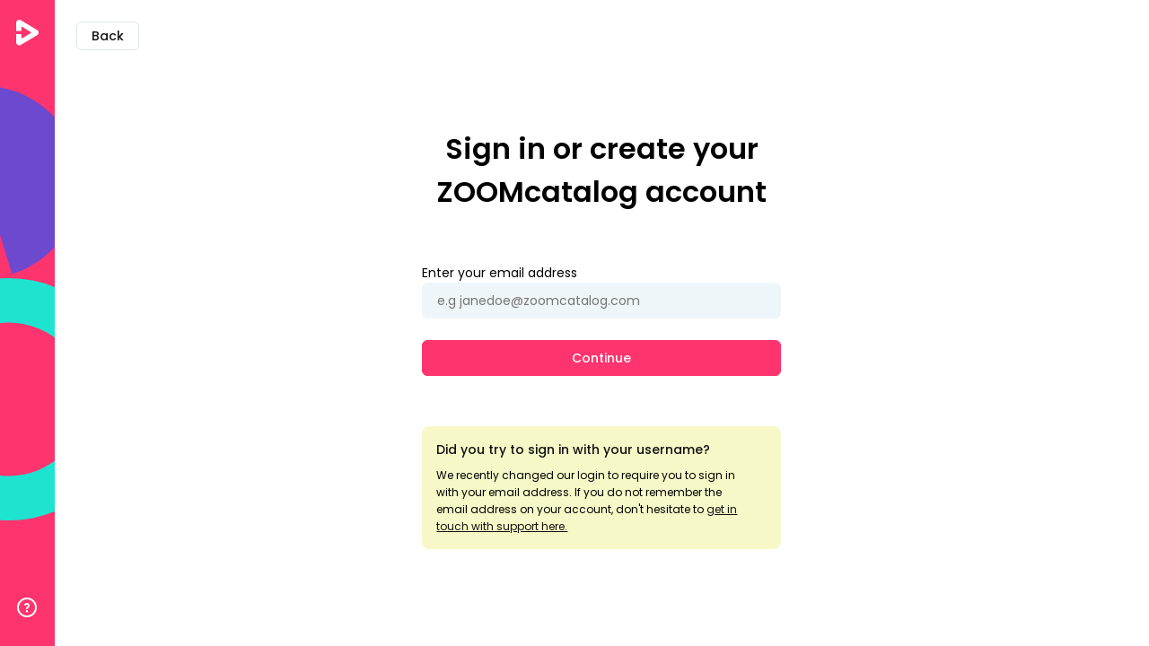

--- FILE ---
content_type: text/html; charset=utf-8
request_url: https://prod-services.zoomcatalog.com/sso-app/v2/presignin/en-US?company_id=3125651367104888366&callback=https%3A%2F%2Falphabroder.zoomcustom.com%3A443%2Fadd%2Fcatalog-cover%3Fparent%3D1793199&client_id=zoomcatalog.internal.applications
body_size: 9299
content:

<html>

<head>
  
<title>ZOOMcatalog - Sign in</title>

  <meta charset="utf-8" />
  <meta http-equiv="X-UA-Compatible" content="IE=edge" />
  <meta name="viewport" content="width=device-width,initial-scale=1.0" />
  <link rel="stylesheet" type="text/css" href="https://501438041880-zoom-static-content.s3.amazonaws.com/zoomcatalog_sso/css/sso_forms.css" />
  <link rel="icon" href="/static/icons/favicon.ico" />
  <link rel="preconnect" href="https://fonts.googleapis.com">
  <link rel="preconnect" href="https://fonts.gstatic.com" crossorigin>
  <link href="https://fonts.googleapis.com/css2?family=Poppins:wght@400;500;600&display=swap" rel="stylesheet">
  <script>
    let appConfig = {
      'i18n': {
        'translations': 'https://services.zoomcatalog.com/translations',
        'app_name': 'sso',
        'locale': 'en-US'
      }
    }
  </script>
  <script src="https://501438041880-zoom-static-content.s3.amazonaws.com/zoomcatalog_sso/js/i18n.js"></script>
  <script src="https://501438041880-zoom-static-content.s3.amazonaws.com/zoomcatalog_sso/js/index.js"></script>
  <script src="https://www.google.com/recaptcha/api.js" async defer></script>
</head>

<body>
  <div class="root__layout">
    <div class="sidebar">
      <div class="sidebar__top">
        <svg width="25" height="29" viewBox="0 0 25 29" fill="none" xmlns="http://www.w3.org/2000/svg">
          <path
            d="M5.07107 0.482139L23.3716 11.4616C23.8693 11.7601 24.281 12.1828 24.5665 12.6885C24.8519 13.1942 25.0013 13.7655 25 14.3464C24.9987 14.9273 24.8468 15.4978 24.5591 16.0022C24.2714 16.5067 23.8578 16.9276 23.3588 17.2239L5.05824 28.0973C2.82534 29.423 0 27.8114 0 25.2124V16.0202H5.64106V19.8089C5.64101 19.9569 5.68007 20.1023 5.75429 20.2302C5.82851 20.3582 5.93524 20.4643 6.06363 20.5376C6.19202 20.6109 6.3375 20.6489 6.48529 20.6476C6.63308 20.6464 6.77792 20.6061 6.90509 20.5306L16.1789 15.0232C16.3037 14.9491 16.407 14.8437 16.4788 14.7175C16.5506 14.5912 16.5884 14.4484 16.5884 14.3031C16.5884 14.1578 16.5506 14.015 16.4788 13.8887C16.407 13.7625 16.3037 13.6571 16.1789 13.583L6.90509 8.01452C6.778 7.93838 6.63302 7.89736 6.48494 7.89563C6.33685 7.8939 6.19096 7.93154 6.06214 8.00469C5.93332 8.07784 5.82617 8.1839 5.75164 8.31204C5.6771 8.44019 5.63784 8.58583 5.63785 8.73413V12.5142H0V3.36059C0 0.753065 2.83818 -0.857498 5.07107 0.482139Z"
            fill="white" />
        </svg>
      </div>
      <div class="sidebar__shapes">
        <!-- Line -->
        <svg class="line" width="127" height="118" viewBox="0 0 127 118" fill="none" xmlns="http://www.w3.org/2000/svg">
          <line class="line-animation" x1="2%" y1="98%" x2="98%" y2="2%" stroke="#FFEF5F" stroke-width="4.62"
            stroke-linecap="round" />
        </svg>
        <!-- Pie -->
        <svg class="pie" width="214" height="214" viewBox="0 0 120 120" fill="none" xmlns="http://www.w3.org/2000/svg">
          <circle class="pie-animation" r="30" cx="50%" cy="50%" fill="transparent" stroke="#6C49CE" stroke-width="60"
            stroke-dasharray="calc(25 * 188.496 / 100) 424.116" style="--order: 1;" />
          <circle class="pie-animation" r="30" cx="50%" cy="50%" fill="transparent" stroke="#6C49CE" stroke-width="60"
            stroke-dasharray="calc(25 * 188.496 / 100) 424.116" style="--order: 2;" />
        </svg>
        <!-- Circle -->
        <svg class="circle" width="270" height="270" viewBox="0 0 270 270" fill="none"
          xmlns="http://www.w3.org/2000/svg">
          <circle cx="50%" cy="50%" r="135" fill="#1EE3D1" />
          <circle class="circle-animation" cx="50%" cy="50%" r="67.5" fill="#FE346E" style="--order: 1;" />
          <circle class="circle-trail-animation" cx="50%" cy="50%" r="135" fill="#1EE3D1" style="--order: 2;" />
          <circle class="circle-trail-2-animation" cx="50%" cy="50%" r="67.5" fill="#FE346E" style="--order: 3;" />
        </svg>

      </div>
      <div class="sidebar__bottom">
        <a class="sidebar__icon-button" href="https://help.zoomcatalog.com/" target="_blank" rel="noopener noreferrer">
          <svg width="22" height="22" viewBox="0 0 22 22" fill="none" xmlns="http://www.w3.org/2000/svg">
            <path
              d="M11 22C4.92487 22 0 17.0751 0 11C0 4.92487 4.92487 0 11 0C17.0751 0 22 4.92487 22 11C22 17.0751 17.0751 22 11 22ZM11 20C15.9706 20 20 15.9706 20 11C20 6.02944 15.9706 2 11 2C6.02944 2 2 6.02944 2 11C2 15.9706 6.02944 20 11 20ZM11 16.5C10.3096 16.5 9.75 15.9404 9.75 15.25C9.75 14.5596 10.3096 14 11 14C11.6904 14 12.25 14.5596 12.25 15.25C12.25 15.9404 11.6904 16.5 11 16.5ZM9.70711 8.70711C9.31658 9.09763 8.68342 9.09763 8.29289 8.70711C7.90237 8.31658 7.90237 7.68342 8.29289 7.29289C9.13278 6.45301 10.0388 6 11 6C12.7161 6 14 7.06994 14 9C14 10.0062 13.5542 10.6563 12.6585 11.4401L12.4078 11.6572C12.3202 11.7332 12.2575 11.7891 12.2025 11.8406C12.0333 11.9992 12 12.0517 12 12C12 12.5523 11.5523 13 11 13C10.4477 13 10 12.5523 10 12C10 11.3539 10.2979 10.8847 10.8346 10.3816C10.9117 10.3093 10.9916 10.238 11.0969 10.1467L11.3415 9.93492C11.8386 9.49991 12 9.26461 12 9C12 8.26339 11.6839 8 11 8C10.6279 8 10.2006 8.21366 9.70711 8.70711Z"
              fill="white" />
          </svg>
        </a>
      </div>
    </div>
    <div class="main">
      <div class="main__header">
        <button onclick='redirectPortal("https://alphabroder.zoomcustom.com:443/add/catalog-cover?parent=1793199&amp;client_id=zoomcatalog.internal.applications&amp;company_id=3125651367104888366", "")' class="btn btn--sm btn--default">
          <!-- Add action to go back to the comming from portal when clicked -->
          <span class="btn__label--back-portal">Back</span>
        </button>
      </div>
      <div class="main__content">
        <div class="form__container">
          <!--Notification header Start-->
          <div class="form__row">
            <div class="notification_stack">
              
              
            </div>
          </div>
          <!--Notification header end-->
          <!--Form container block start-->
          
<div class="form__header">
  <h1 class="form__title">Sign in or create your ZOOMcatalog account</h1>
</div>

<!-- Add logic to submit the form -->
<form class="form" action="" method="POST" onsubmit="submitData(event);">
  <input id="csrf_token" name="csrf_token" type="hidden" value="ImQyY2Y3NmRlOTQ1ZmM1MDQ3M2VmMTUxMWNiOWRmZTZlOTZkMmQ4MTYi.aWqI8A.kik5oaEn6M7CueaWNgEp580PMMY">
  
	<div class="form__row">
		<label class="form__row__label"><label for="email">Enter your email address</label></label>
		<div class="form__input__container ">
			<input id="email" name="email" placeholder="e.g janedoe@zoomcatalog.com" required type="text" value="">
			
			<svg style="display: none" width="22" height="19" viewBox="0 0 22 19" fill="none" xmlns="http://www.w3.org/2000/svg">
				<path
					d="M21.0487 16.0288C21.5852 16.9944 21.2373 18.212 20.2717 18.7484C19.9746 18.9135 19.6403 19.0001 19.3004 19.0001H2.69946C1.59489 19.0001 0.699463 18.1046 0.699463 17.0001C0.699463 16.6602 0.786084 16.3259 0.951148 16.0288L9.25163 1.08792C9.78806 0.122349 11.0057 -0.225539 11.9712 0.310888C12.2977 0.492266 12.5669 0.761436 12.7483 1.08792L21.0487 16.0288ZM10.9999 2.0592L2.69946 17.0001H19.3004L10.9999 2.0592ZM9.99995 7.50008C9.99995 6.94779 10.4477 6.50008 10.9999 6.50008C11.5522 6.50008 11.9999 6.94779 11.9999 7.50008V11.0001C11.9999 11.5524 11.5522 12.0001 10.9999 12.0001C10.4477 12.0001 9.99995 11.5524 9.99995 11.0001V7.50008ZM10.9999 15.5001C10.3096 15.5001 9.74995 14.9404 9.74995 14.2501C9.74995 13.5597 10.3096 13.0001 10.9999 13.0001C11.6903 13.0001 12.2499 13.5597 12.2499 14.2501C12.2499 14.9404 11.6903 15.5001 10.9999 15.5001Z"
					fill="#93961B" />
			</svg>
			<div style="display: none" class="form__error-msg">
			</div>

		</div>
	</div>

  <div class="form__controls">
    
	<button class="btn btn--md btn--primary btn--submit" type="submit">
		<span class="btn__label">Continue</span>
		<span class="btn__loader">
			<svg class="animate_spin" viewBox="0 0 46 46" fill="none" xmlns="http://www.w3.org/2000/svg">
				<path fill-rule="evenodd" clip-rule="evenodd" d="M31.4853 31.4853C36.1716 26.799 36.1716 19.201 31.4853 14.5147C26.799 9.82843 19.201 9.82843 14.5147 14.5147C9.82843 19.201 9.82843 26.799 14.5147 31.4853C19.201 36.1716 26.799 36.1716 31.4853 31.4853ZM34.3137 34.3137C40.5621 28.0653 40.5621 17.9347 34.3137 11.6863C28.0653 5.4379 17.9347 5.4379 11.6863 11.6863C5.43791 17.9347 5.43791 28.0653 11.6863 34.3137C17.9347 40.5621 28.0653 40.5621 34.3137 34.3137Z" fill="#EFF6FA"/>
				<path d="M31.4853 14.5147L34.3137 11.6863C28.0653 5.4379 17.9347 5.4379 11.6863 11.6863C5.43791 17.9347 5.43791 28.0653 11.6863 34.3137L14.5147 31.4853C9.82843 26.799 9.82843 19.201 14.5147 14.5147C19.201 9.82843 26.799 9.82843 31.4853 14.5147Z" fill="#E11981"/>
			</svg>
		</span>
	</button>

  </div>
</form>
<div class="notification--box">
  <p id="notification--box--title">Did you try to sign in with your username?</p>
  <p id="notification--box--content">
    We recently changed our login to require you to sign in with your email address. If you do not remember the email address on your account, don&#39;t hesitate to 
    <a href=https://alphabroder.zoomcustom.com/webform/subdomain-contact-form>
    get in touch with support here.</a>
  </p>
</div>

          <!--Form container block end-->
        </div>
      </div>
      <div class="main__footer" />
    </div>
  </div>
</body>

</html>

--- FILE ---
content_type: text/css
request_url: https://501438041880-zoom-static-content.s3.amazonaws.com/zoomcatalog_sso/css/sso_forms.css
body_size: 13448
content:
:root {
    --color-white: 255,255,255;
    --color-black: 18, 18, 18;

    --color-brand-pink: 254, 52, 110;
    --color-brand-purple: 94, 35, 157;
    --color-brand-yellow: 255, 231, 81;
    --color-brand-green: 30, 227, 209;
    --color-brand-darkblue: 17, 26, 47;
    --color-brand-background: 28, 39, 59;

    --color-gray-50: 239, 246, 250;
    --color-gray-300: 222, 230, 234;
    --color-gray-500: 195, 216, 225;

    --color-yellow-300: 247, 248, 199;
    --color-yellow-800: 147, 150, 27;

    --color-red-400: 255, 54, 71;

    --color-purple-50: 94, 35, 157;

    --text-primary: 18, 18, 18;
    --text-secondary: 117, 119, 119;
    --text-tertiary: 185, 185, 185;

    --animation-duration: 4s;
}

/* Button */

.btn {
    transition-property: border-color,background-color, color;
    transition-timing-function: cubic-bezier(0.4, 0, 0.2, 1);
    transition-duration: 150ms;
    display: flex;
    flex-direction: row;
    align-items: center;
    justify-content: center;
    font-size: 14px;
    line-height: 21px;
    font-weight: 500;
    border-radius: 6px;
    position: relative;
    cursor: pointer;
    outline: none;
    padding: 0 16px;
}

.btn--md {
    height: 40px;
}

.btn--sm {
    height: 32px;
}

.btn--primary {
    background-color: rgb(var(--color-brand-pink));
    color: rgb(var(--color-white));
    border: 1px solid rgb(var(--color-brand-pink));
}

.btn--primary:hover {
    border-color: rgba(var(--color-brand-pink), 0.8);
    background-color: rgba(var(--color-brand-pink), 0.8);
}

.btn--default {
    background-color: rgb(var(--color-white));
    color: rgb(var(--text-primary));
    border: 1px solid rgb(var(--color-gray-300));
}

/* Form Layout*/
.form__header {
    display: flex;
    flex-direction: column;
    margin-bottom: 56px;
}

.form__title {
    font-size: 32px;
    line-height: 48px;
    font-weight: 600;
    text-align: center;
}

.form__controls {
    display: flex;
    flex-direction: column;
    gap: 8px;
}

.form__link {
    display: flex;
    font-size: 12px;
    line-height: 18px;
    color: rgb(var(--color-brand-purple));
    text-decoration: underline;
}

/* Form items */

.form {
    display: flex;
    flex-direction: column;
}

.form__row {
    margin-bottom: 24px;
    display: flex;
    flex-direction: column;
}

.form__row__cols--2 {
    margin-bottom: 24px;
    display: grid;
    gap: 24px;
    grid-template-columns: 1fr 1fr;
}

.form__row--inline {
    margin-bottom: 24px;
    display: flex;
    align-items: center;
    gap: 16px;
}

.form__checkbox {
    display: flex;
    align-items: center;
    gap: 8px;
}
.form__checkbox > .form__checkbox__label {
    font-size: 12px;
    line-height: 18px;
}

.form__cell {
    display: flex;
    flex-direction: column;
}

.form__row__label {
    font-size: 14px;
    line-height: 21px;
}

.form__row--inline > .form__row__label {
    font-size: 12px;
    line-height: 15px;
}

.form__row__label:not(.form__row__label__container > .form__row__label , .form__row--inline > .form__row__label) {
    margin-bottom: 8px;
}

.form__row__label__container {
    display: flex;
    justify-content: space-between;
    margin-bottom: 8px;
}

.form__input__container {
    position: relative;
}

.form__input__container input:not(.checkbox), select {
    height: 40px;
    width: 100%;
    -webkit-appearance: none;
    -moz-appearance: none;
    appearance: none;
    padding: 0 16px;
    background-color: rgb(var(--color-gray-50));
    font-size: 14px;
    line-height: 21px;
    color: rgb(var(--text-primary));
    outline: none;
    border-radius: 6px;
    border: 1px solid rgb(var(--color-gray-50));
    transition-property: border-color,box-shadow,background-color;
    transition-timing-function: cubic-bezier(0.4,0,0.2,1);
    transition-duration: 200ms;
}

.form__input__container input:not(.checkbox):focus, select:focus:not(.form__input--errors > select) {
     border-color: rgb(var(--color-gray-500));
     background-color: rgb(var(--color-white));
     box-shadow: 0 0 0 3px rgb(var(--color-gray-50));
}

.form__input__container input:not(.checkbox):hover, select:hover {
     border-color: rgb(var(--color-gray-300));
}

.form__input__container select+svg {
    position: absolute;
    top: 16px;
    right: 16px;
}

.form__input__container select {
    background-color: rgb(var(--color-white));
    border-color: rgb(var(--color-gray-300));
    padding-right: 32px;
    cursor: pointer;
}

.form__input__container .checkbox {
    -webkit-appearance: none;
    -moz-appearance: none;
    appearance: none;
    border-radius: 6px;
    cursor: pointer;
    outline: none;
    border: 1px solid transparent;
    background-color: rgb(var(--color-gray-50));
    width: 24px;
    height: 24px;
    position: relative;
    display: flex;
    justify-content: center;
    transition-property: all;
    transition-timing-function: cubic-bezier(0.4, 0, 0.2, 1);
    transition-duration: 150ms;
}

.form__input__container .checkbox:checked:after {
    display: block;
    position: absolute;
    transition-property: opacity;
    transition-timing-function: cubic-bezier(0.4, 0, 0.2, 1);
    transition-duration: 150ms;
    transform: rotate(40deg);
    border: 2px solid rgb(var(--color-white));
    top: 4px;
    width: 4px;
    height: 9px;
    border-top: 0;
    border-left: 0;
    content: "";
}

.form__input__container .checkbox:checked {
    border-color: rgb(var(--color-brand-green));
    background-color: rgb(var(--color-brand-green));
}

/* Form errors */

.form__input__container.form__input--errors input  {
    border-color: rgb(var(--color-yellow-300));
    background-color: rgb(var(--color-yellow-300));
    padding-right: 40px;
}

.form__input__container.form__input--errors select {
    border-color: rgb(var(--color-yellow-300));
    background-color: rgb(var(--color-yellow-300));
}

.form__input__container.form__input--errors input+svg {
    display: flex;
    position: absolute;
    color: rgb(var(--color-yellow-800));
    top: 10px;
    right: 10px;
}

.form__input__container.form__input--errors .form__error-msg {
    font-size: 12px;
    line-height: 15px;
    color: rgb(var(--color-yellow-800));
    margin-top: 8px;
}


/* Base */
html, body {
    height: 100vh;
    width: 100%;
    flex-direction: column;
    overflow: auto;
    background-color: rgb(var(--color-white));
    line-height: inherit;
    margin: 0;
    display: flex;
}

html {
    font-size: 16px;
    font-family: ui-sans-serif,system-ui,-apple-system,BlinkMacSystemFont,"Segoe UI",Roboto,"Helvetica Neue",Arial,"Noto Sans",sans-serif,"Apple Color Emoji","Segoe UI Emoji","Segoe UI Symbol","Noto Color Emoji";
    line-height: 1.5;
}

body {
    font-family: Poppins,sans-serif;
    color: rgb(var(---text-primary));
    -webkit-font-smoothing: antialiased;
    -moz-osx-font-smoothing: grayscale;
}

button, input, optgroup, textarea, h1 {
    font-family: inherit;
    font-size: 100%;
    line-height: 1.15;
    margin: 0;
}
form, select {
    font-family: inherit;
    margin: 0;
}

/* Root layout */
.root__layout {
    display: flex;
    height: 100vh;
}

/* Sidebar */
.sidebar {
    width: 64px;
    position: relative;
    background-color: rgb(var(--color-brand-pink));
    overflow: hidden;
    display: flex;
    justify-content: space-between;
    flex-direction: column;
    align-items: center;
    padding: 22px 0 22px 0;
}
.sidebar__shapes {
    display: flex;
    flex-direction: column;
    align-items: end;
    position: relative;
    margin-top: -150px;
}
.sidebar__shapes > .line {
    margin: 0 60px 0 0;
}
.sidebar__shapes > .pie {
    margin: 0 -38px 0 0;
}
.sidebar__shapes > .circle {
    margin: 0 40px 0 0;
}
.sidebar__icon-button {
    padding: 10px;
    display: flex;
    align-items: center;
    justify-content: center;
}

/* Main */

.main {
    width: 100%;
    min-height: 100vh;
    display: flex;
    flex-direction: column;
    overflow: auto;
}

.main__header {
    display: flex;
    justify-content: end;
    padding: 24px;
}

.main__content {
    display: flex;
    justify-content: center;
    align-items: center;
    flex-grow: 1;
    padding: 0 24px;
}

.main__footer {
    display: flex;
    justify-content: end;
    align-items: center;
    height: 70px;
    box-sizing: border-box;
    padding-right: 40px;
    flex-shrink: 0;
}

.main__footer__logo {
    width: 103px;
}

/* Dividers */
.divider {
    border: none;
    border-top: 1px solid rgb(var(--color-gray-50));
    margin: 0 0 24px 0;
}

/* Containers*/

.form__container {
    display: flex;
    flex-direction: column;
    width: 400px;
}


/* Notification */

.notification__container {
    display: flex;
    flex-direction: column;
    gap: 10px;
}

.notification__title {
    font-size: 24px;
    line-height: 34px;
    font-weight: 500;
    margin-bottom: 8px;
}

.notification__description {
    font-size: 14px;
    line-height: 23px;
    color: rgb(var(--text-secondary));
}

.notification__description__link {
    display: inline-flex;
    color: inherit;
    text-decoration: underline;
}

/*SSO Buttons*/
.btn__disabled {
    background-color: rgb(222,230,234);
    border-color: rgb(222,230,234);
}

.btn__disabled:hover {
    background-color: rgb(222,230,234);
    border-color: rgb(222,230,234);
    cursor: no-drop;
}

.btn__loader {
    display: none;
    width: 25px;
    height: 25px;
}

.btn__label {
    display: inline-flex;
}

.animate_spin {
    -webkit-animation: spin 1s linear infinite;
    animation: spin 1s linear infinite;
}

@keyframes spin {
    from {
        transform:rotate(0deg);
    }
    to {
        transform:rotate(360deg);
    }
}

/*Notification error message*/
.notification_stack {
display: flex;
flex-direction: column;
position: fixed;
margin-top: 3rem;
margin-bottom: 3rem;
margin-left: .5rem;
margin-right: .5rem;
left: auto;
right: auto;
top: 0;
z-index: 100;
align-items: center;
justify-content: center;
}

.notification {
    margin-top: .5rem;
    margin-bottom: .5rem;
    margin-left: .5rem;
    margin-right: .5rem;
    display: block;
}

.notification_error .notification_content {
    background-color: rgb(255, 54, 71);
    color: rgb(255,255,255);
}

.notification_content {
    display: flex;
    align-items: center;
    justify-content: center;
    padding-top: .5rem;
    padding-bottom: .5rem;
    padding-left: 1rem;
    padding-right: 1rem;
    border-radius: 6px;
    box-shadow: 0 0 #0000,0 0 #0000,0 0 #0000,0 0 #0000,0px 1px 2px rgba(0, 0, 0, 0.08);
}

.notification_icon {
    margin-right: 1rem;
    display: flex;
}

.notification_message {
font-size: 14px;
    line-height: 24px;
}

.form_row_label {
    margin-bottom: 1rem;
    font-size: 14px;
    line-height: 21px;
    color: var(--form-text-color);
}

.notification--box {
    margin-top: 56px;
    padding: 16px;
    background-color: #F7F8C7;
    border-radius: 8px;
}

#notification--box--title {
    font-weight: 500;
    font-style: normal;
    font-size: 14px;
    line-height: 21px;
    color: #121212;
    margin-top: 0;
    margin-bottom: 8px;
}

#notification--box--content {
    font-size: 12px;
    line-height: 162%;
    margin-bottom: 0;
    margin-top: 0;
    padding-right: 16px;
}

#notification--box--content a {
    color: #121212;
}

/* Sidebar shapes */
@keyframes circleKeyframes {
    0% {
      transform: scale(1);
    }
    50% {
      transform: scale(1);
    }
    90% {
      transform: scale(2);
    }
    100% {
      transform: scale(2);
    }
  }
  .circle-animation {
    animation-duration: var(--animation-duration);
    animation-iteration-count: infinite;
    animation-name: circleKeyframes;
    transform-origin: center center;
    animation-delay: calc(var(--order) * 400ms);
  }
  @keyframes circleTrailKeyframes {
    0% {
      transform: scale(0);
    }
    50% {
      transform: scale(0);
    }
    90% {
      transform: scale(1);
    }
    100% {
      transform: scale(1);
    }
  }
  .circle-trail-animation {
    animation-duration: var(--animation-duration);
    animation-iteration-count: infinite;
    animation-name: circleTrailKeyframes;
    transform-origin: center center;
    animation-delay: calc(var(--order) * 400ms);
  }
  @keyframes circleTrail2Keyframes {
    0% {
      transform: scale(0);
    }
    50% {
      transform: scale(0);
    }
    90% {
      transform: scale(1);
    }
    100% {
      transform: scale(1);
    }
  }
  .circle-trail-2-animation {
    animation-duration: var(--animation-duration);
    animation-iteration-count: infinite;
    animation-name: circleTrail2Keyframes;
    transform-origin: center center;
    animation-delay: calc(var(--order) * 400ms);
  }
  
  .pie {
    transform: rotate(129deg);
  }
  @keyframes pieKeyframes {
    50% {
      transform: rotate(0deg);
    }
    90% {
      transform: rotate(360deg);
    }
    100% {
      transform: rotate(360deg);
    }
  }
  .pie-animation {
    animation-duration: var(--animation-duration);
    animation-iteration-count: infinite;
    animation-name: pieKeyframes;
    transform-origin: center center;
    animation-delay: calc(var(--order) * 150ms);
  }
  
  @keyframes lineKeyframes {
    50% {
      stroke-dashoffset: 0;
    }
    90% {
      stroke-dashoffset: 540;
    }
    100% {
      stroke-dashoffset: 540;
    }
  }
  .line-animation {
    animation-duration: var(--animation-duration);
    stroke-dasharray: 270;
    animation-iteration-count: infinite;
    animation-name: lineKeyframes;
  }

--- FILE ---
content_type: text/javascript
request_url: https://501438041880-zoom-static-content.s3.amazonaws.com/zoomcatalog_sso/js/index.js
body_size: 5880
content:
window.onload = () => {
	showNotification();
	loadTranslations();
}

document.addEventListener("DOMContentLoaded", _ => {
	inputs = document.querySelectorAll("input");
	inputs.forEach(input => {
		input.addEventListener('keyup', _ => { keyUpEventActions(input) });
		input.addEventListener('blur', _ => { blurEventActions(input) });
		input.oninvalid = e => {
			e.target.setCustomValidity('')
			if (e.target.validity.valid) {
				return
			}
			parent = e.target.parentNode.parentNode
			label = parent.querySelector('label.form__row__label')
			if (input && input.type == 'checkbox') {
				label = label.querySelector('a');
				label = label.innerHTML.toString().trim();
				label = label.charAt(0).toUpperCase() + label.slice(1);
			} else {
				label = label.querySelector('label').innerHTML;
			}
			e.target.setCustomValidity(`${label} ${i18n('required', 'is_required')}`);
		}
		input.oninput = e => e.target.setCustomValidity('')
	});
});

function keyUpEventActions(input) {
	if (input.name == "website") {
		input.value = formatUrl(input.value);
	}
	if (input.name == "phone") {
		input.value = formatPhone(input.value);
	}
}

function blurEventActions(input) {
	if (input.value === '') {
		removeInputError(input.parentNode);
		parent = input.parentNode.parentNode
		label = parent.querySelector('label.form__row__label').querySelector('label')
		addInputError(input.parentNode, 
			`${label.innerHTML} ${i18n('required', 'is required')}`);
	} else {
		removeInputError(input.parentNode)
	}

	if (input.name == "email" && input.value !== '') {
		if (emailIsValid(input.value)) {
			removeInputError(input.parentNode);
		} else {
			addInputError(input.parentNode,
				i18n('email_invalid', 'Please provide a valid email address.'));
		}
	}

	if (input.name == "password" && input.value !== '') {
		if (input.value.length >= 6) {
			removeInputError(input.parentNode);
		} else {
			addInputError(input.parentNode,
				i18n('password_invalid', 'Field must be at least 6 characters long.'));
		}
	}

	if (input.name == "retype_password" && input.value !== '') {
		password = document.getElementById('password');
		if (input.value == password.value) {
			removeInputError(input.parentNode);
		} else {
			addInputError(input.parentNode,
				i18n('password_retype', 'Retype password missmatch.'));
		}
	}

	if (input.name == "phone" && input.value !== '') {
		if (input.value.length >= 7) {
			removeInputError(input.parentNode);
		} else {
			addInputError(input.parentNode,
				i18n('phone_invalid', 'Phone must be at least 7 characters long.'));
		}
	}
}

function removeInputError(element) {
	if (element.classList.contains('form__input--errors')) {
		element.classList.remove('form__input--errors');
	}
	parent = element.parentNode;
	div_errors = parent.querySelector('div.form__error-msg');

	if ( div_errors === null) {
		return
	}
	ul = div_errors.querySelector('ul');
	if (ul !== null) {
		div_errors.removeChild(ul);
	}

	parent.querySelector('svg').style.display = 'none';
	div_errors.style.display = 'none';

}

function addInputError(element, msg) {

	if (!element.classList.contains('form__input--errors')) {
		element.classList.add('form__input--errors');
	}

	parent = element.parentNode;

	div_errors = parent.querySelector('div.form__error-msg');
	parent.querySelector('svg').style.display = 'block';
	div_errors.style.display = 'block';



	if (div_errors.querySelector('ul') === null) {
		ul = document.createElement('ul');
		ul.classList.add('form_field_errors');
		li = document.createElement('li');
		li.appendChild(document.createTextNode(msg));
		ul.appendChild(li);
		parent.appendChild(ul);
		div_errors.appendChild(ul);
	}
}

function showNotification() {
	let notification = document.querySelectorAll(".notification");
	notification.forEach(item => {
		setTimeout(() => {
			item.style.display = "none";
		}, 8000)
	});
}

function formatUrl(string) {
	let match = string.match("^(h*t*t*p*s*:*\/*\/*)(.*)");
	if (match[0] == match[1] && match[2] == '') {
		return string.toLowerCase();
	}
	if (match[2] != '' && match[1].match(/\/$/)) {
		return (match[1] + match[2]).toLowerCase();
	}
	return 'https://' + (match[2].match(/^w*$/) ? '' : 'www.' + match[0].toLowerCase());
}

function formatPhone(number) {
	return number.replace(/^1|(\D+)/g, '');
}

function emailIsValid(value) {
	if (value === '' || value.startsWith('.')) return false;
	let email = value.split('@');
	if (email[0].endsWith('.') || email[0].includes('..')) return false;
	email[0] = email[0].replace('\\ ', '');

	if (email[0].startsWith('"') && email[0].endsWith('"')) {
		email[0] = email[0].replace(' ', '').slice(1, -1);
	}

	return /^[^\s@]+@[^\s@]+\.[^\s@]+$/.test(email[0] + '@' + email[1]);
}

function submitData() {
	submitBtn = document.querySelector('.btn--submit');
	btnLabel = document.querySelector('.btn__label');
	btnLoader = document.querySelector('.btn__loader');
	submitBtn.disabled = true;
	submitBtn.classList.add('btn__disabled');
	btnLabel.style.display = 'none';
	btnLoader.style.display = 'block';
}

function redirectAction(url) {
	window.location = url;
}

function redirectPortal(portal_url, back_portal_url) {
	let portal = new URL(portal_url);
	let redirect = portal.origin;
	if (back_portal_url.length > 0) {
		redirect = back_portal_url;
	}
	window.location = redirect;
}

function getContactUsLink(element, url, company_slug) {
	let contact_url = 'https://www.zoomcatalog.com/contact-us';
	if (company_slug != 'zoomcatalog') {
		let portal = new URL(url);
		contact_url = 'https://' + portal.hostname + '/webform/subdomain-contact-form';
	}
	element.href = contact_url;
}

async function loadTranslations() {
	let response = await fetch(
		`${appConfig.i18n.translations}/${appConfig.i18n.app_name}/${appConfig.i18n.locale}`)

	if (response.ok) {
		let json_data = await response.json();
		i18n.translator.add({ "values": json_data });
	}
}

--- FILE ---
content_type: text/javascript
request_url: https://501438041880-zoom-static-content.s3.amazonaws.com/zoomcatalog_sso/js/i18n.js
body_size: 3624
content:
(function () { var e, t, n, r = function (e, t) { return function () { return e.apply(t, arguments) } }; e = function () { function e() { this.translate = r(this.translate, this); this.data = { values: {}, contexts: [] }; this.globalContext = {} } e.prototype.translate = function (e, t, n, r, i) { var s, o, u, a; if (i == null) { i = this.globalContext } u = function (e) { var t; t = typeof e; return t === "function" || t === "object" && !!e }; if (u(t)) { s = null; a = null; o = t; i = n || this.globalContext } else { if (typeof t === "number") { s = null; a = t; o = n; i = r || this.globalContext } else { s = t; if (typeof n === "number") { a = n; o = r; i = i } else { a = null; o = n; i = r || this.globalContext } } } if (u(e)) { if (u(e["i18n"])) { e = e["i18n"] } return this.translateHash(e, i) } else { return this.translateText(e, a, o, i, s) } }; e.prototype.add = function (e) { var t, n, r, i, s, o, u, a; if (e.values != null) { o = e.values; for (n in o) { r = o[n]; this.data.values[n] = r } } if (e.contexts != null) { u = e.contexts; a = []; for (i = 0, s = u.length; i < s; i++) { t = u[i]; a.push(this.data.contexts.push(t)) } return a } }; e.prototype.setContext = function (e, t) { return this.globalContext[e] = t }; e.prototype.clearContext = function (e) { return this.lobalContext[e] = null }; e.prototype.reset = function () { this.data = { values: {}, contexts: [] }; return this.globalContext = {} }; e.prototype.resetData = function () { return this.data = { values: {}, contexts: [] } }; e.prototype.resetContext = function () { return this.globalContext = {} }; e.prototype.translateHash = function (e, t) { var n, r; for (n in e) { r = e[n]; if (typeof r === "string") { e[n] = this.translateText(r, null, null, t) } } return e }; e.prototype.translateText = function (e, t, n, r, i) { var s, o; if (r == null) { r = this.globalContext } if (this.data == null) { return this.useOriginalText(i || e, t, n) } s = this.getContextData(this.data, r); if (s != null) { o = this.findTranslation(e, t, n, s.values, i) } if (o == null) { o = this.findTranslation(e, t, n, this.data.values, i) } if (o == null) { return this.useOriginalText(i || e, t, n) } return o }; e.prototype.findTranslation = function (e, t, n, r) { var i, s, o, u, a; o = r[e]; if (o == null) { return null } if (t == null) { if (typeof o === "string") { return this.applyFormatting(o, t, n) } } else { if (o instanceof Array || o.length) { for (u = 0, a = o.length; u < a; u++) { s = o[u]; if ((t >= s[0] || s[0] === null) && (t <= s[1] || s[1] === null)) { i = this.applyFormatting(s[2].replace("-%n", String(-t)), t, n); return this.applyFormatting(i.replace("%n", String(t)), t, n) } } } } return null }; e.prototype.getContextData = function (e, t) { var n, r, i, s, o, u, a, f; if (e.contexts == null) { return null } a = e.contexts; for (o = 0, u = a.length; o < u; o++) { n = a[o]; r = true; f = n.matches; for (i in f) { s = f[i]; r = r && s === t[i] } if (r) { return n } } return null }; e.prototype.useOriginalText = function (e, t, n) { if (t == null) { return this.applyFormatting(e, t, n) } return this.applyFormatting(e.replace("%n", String(t)), t, n) }; e.prototype.applyFormatting = function (e, t, n) { var r, i; for (r in n) { i = new RegExp("%{" + r + "}", "g"); e = e.replace(i, n[r]) } return e }; return e }(); n = new e; t = n.translate; t.translator = n; t.create = function (n) { var r; r = new e; if (n != null) { r.add(n) } r.translate.create = t.create; return r.translate }; (typeof module !== "undefined" && module !== null ? module.exports = t : void 0) || (this.i18n = t) }).call(this)